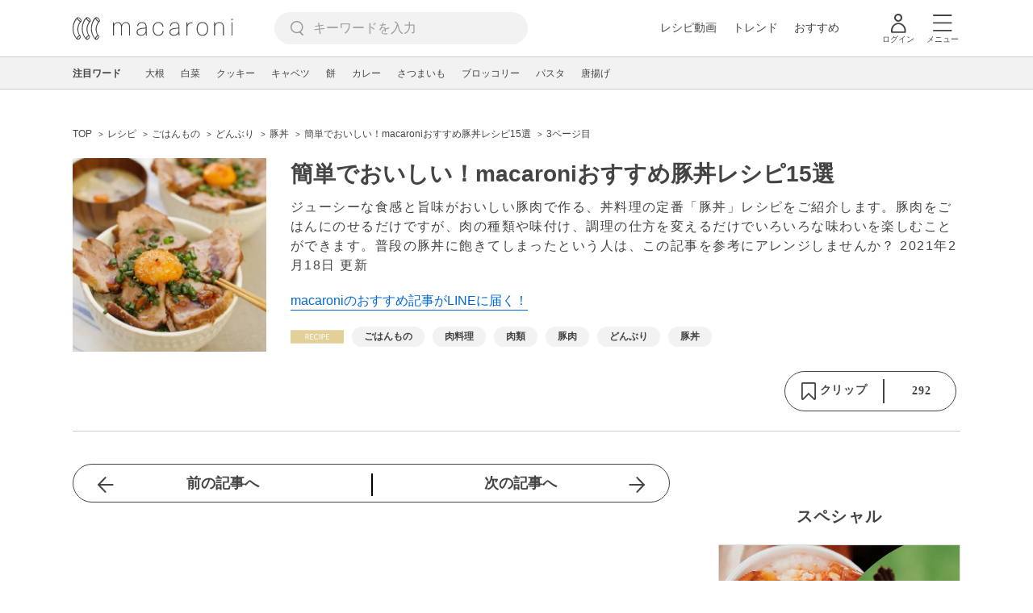

--- FILE ---
content_type: text/html; charset=utf-8
request_url: https://www.google.com/recaptcha/api2/aframe
body_size: 268
content:
<!DOCTYPE HTML><html><head><meta http-equiv="content-type" content="text/html; charset=UTF-8"></head><body><script nonce="vChcxEg5JcT8DLOYCRpjkw">/** Anti-fraud and anti-abuse applications only. See google.com/recaptcha */ try{var clients={'sodar':'https://pagead2.googlesyndication.com/pagead/sodar?'};window.addEventListener("message",function(a){try{if(a.source===window.parent){var b=JSON.parse(a.data);var c=clients[b['id']];if(c){var d=document.createElement('img');d.src=c+b['params']+'&rc='+(localStorage.getItem("rc::a")?sessionStorage.getItem("rc::b"):"");window.document.body.appendChild(d);sessionStorage.setItem("rc::e",parseInt(sessionStorage.getItem("rc::e")||0)+1);localStorage.setItem("rc::h",'1768944165380');}}}catch(b){}});window.parent.postMessage("_grecaptcha_ready", "*");}catch(b){}</script></body></html>

--- FILE ---
content_type: application/javascript; charset=utf-8
request_url: https://fundingchoicesmessages.google.com/f/AGSKWxUIm-DHjqYRIiqgu3kolvuJpXO6L3jx5naepc9OCCz4nd7nL9j-34zd1XZZ2cP15DN5WDigcNAdl43yPhC68tXIGDWAz1gQjhVvblEIhGQxcNAnKCf79sUr5EUwIDDpqKmZCdWLALc154v_b9lJdT30lTouTUltu09Ap8ZlWSdlWIsrMAYOKFN-Z1hj/_/800x90./ad-scroll./home/sponsor_/ads_topbar_/adsdelivery.
body_size: -1290
content:
window['4c3557c1-caa6-425f-baa4-5091523b7223'] = true;

--- FILE ---
content_type: image/svg+xml
request_url: https://cdn.macaro-ni.jp/assets/img/v4/food.svg
body_size: 5102
content:
<?xml version="1.0" encoding="UTF-8"?>
<svg width="24px" height="24px" viewBox="0 0 24 24" version="1.1" xmlns="http://www.w3.org/2000/svg" xmlns:xlink="http://www.w3.org/1999/xlink">
    <!-- Generator: Sketch 63.1 (92452) - https://sketch.com -->
    <title>icon/food</title>
    <desc>Created with Sketch.</desc>
    <g id="icon/food" stroke="none" stroke-width="1" fill="none" fill-rule="evenodd">
        <g id="food" transform="translate(0.500000, 0.000000)" fill="#444444" fill-rule="nonzero">
            <g id="Group" transform="translate(0.086938, -0.000000)">
                <path d="M11.9218594,17.977875 L2.22820312,17.977875 C1.53079953,17.977875 0.935859312,18.414769 0.859633521,19.0066364 L0.851390625,19.1608594 C0.851390625,19.8172012 1.48079495,20.3183438 2.22820312,20.3183438 L11.9218594,20.3183438 C12.619606,20.3183438 13.2145756,19.8818134 13.2908038,19.28996 L13.2990469,19.1357344 C13.2990469,18.4793564 12.6693512,17.977875 11.9218594,17.977875 Z" id="Path"></path>
                <path d="M13.2199219,16.0290938 C13.0538839,16.0290938 12.8927585,16.0544413 12.7435337,16.1038035 C12.619576,16.1450841 12.5032526,16.2027244 12.3974493,16.2732599 C12.2520615,16.3701851 12.1388357,16.4764208 12.0093756,16.622865 L11.838611,16.8218238 C11.7986827,16.8679323 11.7662278,16.9009675 11.7416248,16.9223204 L11.7020003,16.9502661 L11.6774274,16.9562653 L11.6260024,16.9561432 L11.6007449,16.949018 L11.5899007,16.9424412 C11.5735654,16.9318014 11.5505651,16.9117153 11.5212577,16.8815522 L11.3048181,16.6319945 C11.1512147,16.4581688 11.0261163,16.3430566 10.8544717,16.2390325 C10.7465015,16.1731821 10.6269706,16.1206238 10.5003785,16.0847246 C10.3688213,16.047716 10.2294757,16.0290403 10.0861875,16.0290403 C9.91929308,16.0290403 9.75812466,16.0542898 9.60912571,16.103996 C9.48600325,16.1449237 9.3700134,16.2024724 9.26390244,16.273213 C9.1668614,16.337669 9.08443594,16.4061817 9.00175043,16.4883371 L8.87566767,16.6230005 C8.83774296,16.6657913 8.72498992,16.7991511 8.70524043,16.821367 C8.66423965,16.8683982 8.63174098,16.901523 8.60755222,16.9226243 L8.56837452,16.9502119 L8.54383034,16.9562246 L8.49243163,16.9561253 L8.47586709,16.9525144 C8.47010614,16.9505912 8.46473004,16.947933 8.45424733,16.9411405 C8.43248676,16.9268639 8.39280902,16.8893997 8.33904537,16.8283899 L8.17059376,16.631659 C8.02067943,16.4609148 7.89335393,16.3436293 7.72165372,16.2392473 C7.61273027,16.1729675 7.49347182,16.1205224 7.36696332,16.0846955 C7.23455923,16.0474488 7.09466783,16.028592 6.95192964,16.0290418 C6.78703271,16.0285907 6.62524804,16.054051 6.47571348,16.1040763 C6.35333732,16.1443964 6.23685528,16.2021302 6.13021346,16.2733704 C5.9849817,16.3701915 5.87173837,16.4763456 5.74223771,16.6227621 L5.5720798,16.8217769 L5.47454881,16.9224728 L5.43524805,16.9503302 L5.41080604,16.9562119 L5.35918211,16.9561068 L5.33521943,16.9493172 C5.29891482,16.9262045 5.26001322,16.8895639 5.20558498,16.82801 L5.03702656,16.6311554 C4.88715276,16.4605409 4.75996782,16.3434622 4.5878962,16.2390909 C4.48081427,16.17352 4.36104031,16.120802 4.23446275,16.0847929 C4.10113997,16.0474048 3.96152124,16.0285926 3.81871278,16.0290418 C3.65403081,16.0285912 3.49275109,16.0539838 3.34273129,16.1039504 C3.2204933,16.144208 3.10467512,16.2016413 2.99782926,16.2727047 C2.90057296,16.3376287 2.81837623,16.4060001 2.73569501,16.4880397 L2.56822207,16.6702322 L2.43836663,16.8226497 C2.39842263,16.8684523 2.36603255,16.9013365 2.34162242,16.9225302 L2.30230871,16.9502592 C2.28537815,16.9556088 2.27313623,16.9572537 2.2511384,16.9574142 L2.20200568,16.9493027 C2.17390312,16.9313394 2.15037851,16.9109712 2.1215256,16.8812912 L1.90445353,16.6314027 C1.7543049,16.4607278 1.62702489,16.3436014 1.45550361,16.2392795 C1.34740089,16.1732366 1.22782896,16.1206339 1.10110986,16.0847149 C0.968665577,16.0474399 0.828710265,16.0285923 0.685635785,16.0290418 C0.307474143,16.0290403 1.57740487e-12,16.3367019 1.57740487e-12,16.7159531 C1.57740487e-12,17.0572941 0.249067369,17.3403496 0.575235664,17.3935473 L0.686578125,17.4025313 C0.70958498,17.4025313 0.720688885,17.4042988 0.73231984,17.4080747 L0.749708714,17.4179182 C0.774503427,17.4341439 0.814064271,17.4712874 0.8667953,17.5312891 L1.03497788,17.728253 C1.18723385,17.9007277 1.31284098,18.0164621 1.48392373,18.1208269 C1.59373573,18.1873023 1.71333926,18.2396485 1.83939191,18.2750758 C1.9695039,18.312092 2.10916117,18.3308906 2.25328125,18.3308906 C2.4181566,18.3313468 2.57933686,18.306081 2.72915828,18.2566009 C2.85443495,18.2143494 2.97045132,18.1568619 3.07525406,18.08687 C3.17159086,18.0227963 3.25272239,17.9553587 3.33547752,17.87328 L3.46293153,17.7377715 C3.5050994,17.6898497 3.62022228,17.5533759 3.63539976,17.535966 C3.6948554,17.4681177 3.73749772,17.4286968 3.76142875,17.4143498 L3.77750941,17.4070846 L3.81979688,17.4024844 L3.86610996,17.408273 L3.88201327,17.4175152 C3.90792126,17.4343594 3.94702149,17.4710776 3.99916001,17.5306958 L4.16836827,17.7286168 C4.32031481,17.9007371 4.44595291,18.0164673 4.6171923,18.120839 C4.72575825,18.1870137 4.8454459,18.239349 4.97221427,18.2750098 C5.10284928,18.3120562 5.24242442,18.3308438 5.38617188,18.3308438 C5.55122207,18.3313004 5.71287381,18.3059793 5.86232165,18.2564638 C5.98716735,18.2145275 6.10295733,18.1571669 6.20826943,18.0869588 C6.30503806,18.0225976 6.38692894,17.9544403 6.46963673,17.8722197 L6.59627295,17.7370581 C6.63853331,17.6894051 6.7551176,17.5514567 6.76835113,17.5363326 C6.82800721,17.4682542 6.87087511,17.4286461 6.89501707,17.4141374 L6.91142771,17.4068287 L6.92844609,17.4035673 L6.97971652,17.4037901 L7.00467564,17.4109866 C7.03228471,17.428578 7.0555559,17.4488196 7.08464614,17.4787208 L7.30122788,17.7281592 C7.45325782,17.9004614 7.57912608,18.0163926 7.75041105,18.1207921 C7.85891663,18.1869676 7.97871611,18.2393255 8.105676,18.2749917 C8.23634603,18.3120314 8.37568339,18.3307969 8.51953125,18.3307969 C8.68453471,18.3312534 8.84598811,18.3059471 8.99550622,18.2564282 C9.12025208,18.2145066 9.2359631,18.1572219 9.34140511,18.0870921 C9.4383503,18.0225486 9.52045395,17.9542009 9.60318306,17.8719877 L9.76248726,17.699209 L9.90174351,17.5358723 C9.96046343,17.4686968 10.0035646,17.4289939 10.0281475,17.4142561 L10.0447073,17.4067515 L10.0862813,17.4023906 L10.137555,17.4106718 C10.1742637,17.4342237 10.2132487,17.4708119 10.2663793,17.5312263 L10.4363775,17.7296691 C10.5839246,17.897969 10.7119951,18.0158997 10.8836884,18.1206666 C10.992415,18.1869769 11.1122645,18.2393305 11.2394058,18.274983 C11.3699498,18.3120718 11.5098057,18.331125 11.653125,18.331125 C11.8192046,18.331125 11.9806563,18.3057075 12.1293615,18.256279 C12.2529897,18.2151263 12.3693159,18.1574695 12.4752226,18.0868651 C12.6203805,17.9903523 12.7322073,17.8851974 12.8633598,17.7370252 L13.0356519,17.5354099 L13.1312891,17.4371189 L13.1745485,17.408311 L13.2201094,17.4025781 C13.5991804,17.4025781 13.9065,17.0952842 13.9065,16.716 C13.9065,16.3367167 13.5991345,16.0290938 13.2199219,16.0290938 Z" id="Path"></path>
                <path d="M21.8080781,5.63882813 L18.3561562,5.63882813 L19.0806094,2.30742188 L21.6169219,0.834796875 L21.1323281,3.19744231e-14 L18.2275312,1.68660938 L17.3682656,5.63882813 L9.62025,5.63882813 L10.0247344,10.9077656 C9.10860937,10.5601406 8.07398437,10.3589063 6.978,10.3589063 C5.27189062,10.3596563 3.71475,10.8443438 2.52046875,11.6164219 C1.92323437,12.0030469 1.41585937,12.4622344 1.02890625,12.9763594 C0.72946875,13.3742813 0.5030625,13.8065625 0.3688125,14.2611563 L0.34171875,14.2611563 L0.27421875,14.664 C0.27225,14.6764219 0.270703125,14.6838281 0.2698125,14.6877656 L0.2694375,14.689875 C0.267703125,14.6940938 0.263953125,14.7047344 0.25846875,14.7231563 C0.2529375,14.74125 0.2465625,14.7660469 0.24234375,14.7897656 C0.235640625,14.8255781 0.23259375,14.8577813 0.2311875,14.8865156 C0.22959375,14.9155781 0.22903125,14.9428594 0.22903125,14.9747344 C0.22940625,15.1295625 0.250453125,15.2815781 0.301875,15.4272188 C0.340125,15.5360156 0.39628125,15.6405 0.470015625,15.7322813 C0.57984375,15.8711719 0.7288125,15.9778125 0.887578125,16.0409063 C1.04704687,16.1050313 1.21448437,16.1305313 1.38332812,16.1305313 L12.57225,16.1305313 C12.7224844,16.1305313 12.871125,16.110375 13.0146094,16.0610625 C13.1218125,16.0238438 13.2259687,15.9696563 13.3184531,15.8977031 C13.4580469,15.7900313 13.5671719,15.6419063 13.6329375,15.4813594 C13.6993594,15.3197813 13.7263125,15.1486406 13.7263125,14.9746406 C13.726125,14.9296406 13.7256094,14.8938281 13.7217187,14.8495781 C13.7187187,14.8169531 13.7115937,14.7755156 13.7024062,14.7411094 C13.6953281,14.7152344 13.6887656,14.6975156 13.6867969,14.6911406 L13.6862812,14.6894063 C13.6857656,14.68725 13.6839844,14.6805 13.6813125,14.6638594 L13.6813125,14.6642344 C13.5805312,14.0615156 13.3133437,13.4900156 12.9271406,12.9762188 C12.4544531,12.3494063 11.80425,11.8030313 11.0287969,11.3721563 L10.6627969,6.60421875 L20.7656719,6.60421875 L19.6605,20.9968594 L13.4502656,20.9968594 C13.3400625,20.8742813 13.1995781,20.7700781 13.0385156,20.7020625 C12.8718281,20.6308594 12.6877031,20.5975781 12.4978125,20.5979063 L1.46071875,20.5979063 C1.23571875,20.59725 1.01817187,20.6446875 0.8296875,20.7449531 C0.688453125,20.8193906 0.566578125,20.9217656 0.47090625,21.0380156 C0.32671875,21.2127188 0.23934375,21.412875 0.1861875,21.6159375 C0.13340625,21.8196563 0.113062358,22.0290938 0.113062358,22.2410156 L0.113062358,22.3568906 C0.113062358,22.809 0.29784375,23.2228594 0.594421875,23.5187344 C0.890109375,23.8153125 1.30396875,24.0002813 1.756125,23.9999537 L12.1997344,23.9999537 C12.6518437,24.0003281 13.0655156,23.8153594 13.3613906,23.5187344 C13.6579687,23.2228594 13.8429375,22.8090469 13.84275,22.3568906 L13.84275,22.2410156 C13.84275,22.1474531 13.8386719,22.0542656 13.83,21.9621094 L20.5543594,21.9621094 L21.8080781,5.63882813 Z M10.9109062,12.4264219 C11.4241875,12.7584375 11.8469062,13.1464219 12.1555312,13.5567656 C12.4643437,13.9673906 12.658125,14.3979375 12.7291875,14.8235156 L12.7291875,14.8238906 C12.7375312,14.8734844 12.7467187,14.916 12.7571719,14.9532188 C12.7585781,14.9571563 12.7598437,14.961 12.7607344,14.9648906 C12.7607344,14.9684531 12.7611094,14.9706094 12.7611094,14.9748281 C12.7611094,15.0407344 12.7515469,15.0825469 12.7437656,15.1048594 C12.7375781,15.121875 12.7329844,15.1279219 12.7306406,15.1307344 C12.72675,15.1349531 12.7274531,15.1363594 12.7067344,15.1459688 C12.6865312,15.154125 12.6429844,15.1654688 12.5722969,15.1654688 L1.38328125,15.1654688 C1.3201875,15.1654688 1.2789375,15.1566094 1.2564375,15.1484531 C1.23923437,15.1427813 1.23267187,15.1381875 1.22948437,15.1357031 C1.22540625,15.1314375 1.2238125,15.1325156 1.21476562,15.1126875 C1.2076875,15.0960469 1.19864062,15.0613125 1.19564062,15.0077813 L1.2264375,14.8235625 C1.2975,14.3979844 1.49132812,13.9674844 1.80014062,13.5568125 C2.26251562,12.9409688 2.98396875,12.37725 3.87848437,11.9736563 C4.77267187,11.5693594 5.83673437,11.3238281 6.978,11.3241553 C8.499375,11.3234063 9.8844375,11.7613594 10.9109062,12.4264219 Z M12.8773125,22.3569844 C12.877125,22.5454688 12.8022187,22.7120156 12.6788906,22.8360469 C12.5546719,22.9597031 12.3881719,23.0344688 12.1996406,23.0348438 L1.75603125,23.0348438 C1.56717187,23.0344688 1.401,22.9597031 1.27696875,22.8360469 C1.1535,22.7120156 1.07854687,22.5455156 1.07835937,22.3569844 L1.07835937,22.2411094 C1.07835937,22.1089219 1.09040625,21.9901875 1.1116875,21.8945625 C1.1278125,21.8229844 1.14871875,21.7645313 1.17084375,21.7216406 C1.18729687,21.6890625 1.204125,21.6652969 1.21992187,21.64725 C1.24434375,21.6199688 1.26492187,21.6050625 1.297875,21.5905781 C1.33082812,21.576375 1.38028125,21.5636719 1.46067187,21.5632969 L12.4977656,21.5632969 C12.5937656,21.5636719 12.6439219,21.5810156 12.6770625,21.5983594 C12.7020469,21.6121875 12.7206562,21.6266719 12.7422656,21.6525469 C12.7734375,21.6900938 12.8095781,21.7570781 12.8356406,21.859125 C12.8622187,21.9597656 12.8776406,22.0922813 12.8773125,22.2411094 L12.8773125,22.3569844 L12.8773125,22.3569844 Z" id="Shape"></path>
            </g>
        </g>
    </g>
</svg>